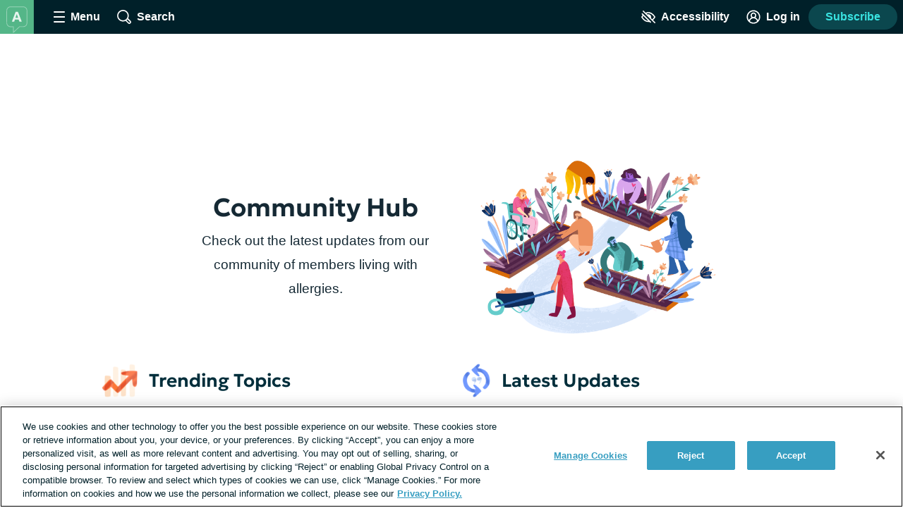

--- FILE ---
content_type: text/css; charset=utf-8
request_url: https://allergies.net/_nuxt/UserStatus.CU5q1Hhs.css
body_size: 808
content:
.status-form[data-v-ffe04c2b]{border-radius:4px;cursor:auto;margin:0;padding:16px 24px 64px;position:relative;text-align:left}.status-form--hasImage[data-v-ffe04c2b]{padding-bottom:0}@media print,screen and (min-width:600px){.status-form--hasImage[data-v-ffe04c2b]{padding-bottom:16px}}.status-form__placeholder[data-v-ffe04c2b]{line-height:34px}.status-form__input[data-v-ffe04c2b]:focus{outline:none}.status-form__input span[data-v-ffe04c2b]{background:none!important}.status-form__actions[data-v-ffe04c2b]{bottom:8px;position:absolute;right:8px}.status-form__submit-button[data-v-ffe04c2b]{bottom:-56px;left:50%;position:absolute;top:auto;transform:translate(-50%)}.status-controls[data-v-37787c92]{display:flex;gap:8px;justify-content:flex-end;margin-top:8px}.status-controls__button[data-v-37787c92]{align-items:center;background:#eaf8fc;border:0;border-radius:22px;cursor:pointer;display:flex;font-size:.875rem;gap:4px;height:44px;padding:0 12px;transition:background .2s}.contrast-light .status-controls__button[data-v-37787c92]{background:#fff;border:2px solid #000;box-shadow:none;color:#000}.contrast-dark .status-controls__button[data-v-37787c92]{background:#000;border:2px solid #fff;box-shadow:none;color:#fff}.status-controls__button[data-v-37787c92]:hover{background:#bee1ec}.status-controls__button--new-status[data-v-37787c92]{display:none}@media print,screen and (min-width:600px){.status-controls__button--new-status[data-v-37787c92]{display:flex}}.status-controls__action-icon[data-v-37787c92]{fill:#002029;height:28px;transition:fill .2s;width:28px}.contrast-light .status-controls__action-icon[data-v-37787c92]{fill:#000}.contrast-dark .status-controls__action-icon[data-v-37787c92]{fill:#fff}.status-controls__button:hover .status-controls__action-icon[data-v-37787c92]{fill:#002029}.contrast-light .status-controls__button:hover .status-controls__action-icon[data-v-37787c92]{fill:#000}.contrast-dark .status-controls__button:hover .status-controls__action-icon[data-v-37787c92]{fill:#fff}.status-controls__action-count[data-v-37787c92],.status-controls__action-text[data-v-37787c92]{font-weight:600}@media print,screen and (max-width:399px){.status-controls__action-text[data-v-37787c92]{left:-99999px;position:absolute;top:0}}.user-status--full-width[data-v-761c1d83]{margin:0;padding-top:0;width:100%}.user-status--form-open[data-v-761c1d83]{margin-bottom:72px}.user-status--form-open.user-status--full-width[data-v-761c1d83]{margin-bottom:40px}.user-status__heading-container[data-v-761c1d83]{display:flex;justify-content:space-between}.user-status__heading[data-v-761c1d83]{align-items:flex-start}.user-status__timestamp[data-v-761c1d83]{align-items:flex-end;color:#8c9ba5;font-size:.75rem;padding:4px;position:relative}.contrast-light .user-status__timestamp[data-v-761c1d83]{color:#000}.contrast-dark .user-status__timestamp[data-v-761c1d83]{color:#fff}.user-status__box[data-v-761c1d83]{background:#eaf8fc;border-radius:4px;cursor:pointer;font-size:1.125rem;overflow-wrap:break-word;position:relative;white-space:pre-wrap}.contrast-light .user-status__box[data-v-761c1d83]{background:#fff;border:2px solid #000;box-shadow:none}.contrast-dark .user-status__box[data-v-761c1d83]{background:#000;border:2px solid #fff;box-shadow:none}.user-status__current-status[data-v-761c1d83]{line-height:1.3;padding:16px 24px}.font-lg .user-status__current-status[data-v-761c1d83]{font-size:24px;line-height:32px}.font-xl .user-status__current-status[data-v-761c1d83]{font-size:30px;line-height:38px}.user-status__current-status[data-v-761c1d83]:hover{background:#eaf8fc;cursor:auto;transition:none}.contrast-light .user-status__current-status[data-v-761c1d83]:hover{background:#ecf0f3}.contrast-dark .user-status__current-status[data-v-761c1d83]:hover{background:#152934}.user-status__placeholder[data-v-761c1d83]{align-items:center;display:flex;font-style:italic;justify-content:space-between;padding:16px 24px}.user-status__new-icon[data-v-761c1d83]{fill:#379ec1;height:24px;line-height:0px;width:24px}.contrast-light .user-status__new-icon[data-v-761c1d83]{fill:#000}.contrast-dark .user-status__new-icon[data-v-761c1d83]{fill:#fff}.uploaded-image{display:block}.app__site-wrapper:not(.user-mousing) .user-status__current-status a:focus{background:#67c7e5;color:inherit;outline:none;text-decoration:none;transition:color 0s}


--- FILE ---
content_type: text/css; charset=utf-8
request_url: https://allergies.net/_nuxt/activity-stream-queries.B-isjP8V.css
body_size: 508
content:
@charset "UTF-8";.single-activity[data-v-0117061b]{padding-left:24px}.font-lg .single-activity[data-v-0117061b]{font-size:24px;line-height:32px}.font-xl .single-activity[data-v-0117061b]{font-size:30px;line-height:38px}.single-activity[data-v-0117061b]:before{background:#fff;border:2px solid #379ec1;border-radius:50%;content:"";height:14px;left:1px;position:absolute;width:14px}.contrast-light .single-activity[data-v-0117061b]:before{background:#fff;border:2px solid #000;box-shadow:none}.contrast-dark .single-activity[data-v-0117061b]:before{background:#000;border:2px solid #fff;box-shadow:none}.contrast-low .single-activity[data-v-0117061b]:before{background:#d9dfe3}.single-activity--flex[data-v-0117061b]{display:flex;position:relative;top:-20px}.single-activity--flex[data-v-0117061b]:before{top:20px}.single-activity__user-avatar[data-v-0117061b]{cursor:pointer;display:inline-block;height:45px;margin:8px;width:45px}.single-activity--flex .single-activity__user-avatar[data-v-0117061b]{flex-grow:0;flex-shrink:0}.single-activity__user-content[data-v-0117061b]{font-size:1rem}.single-activity__username[data-v-0117061b]{font-weight:600}.single-activity__body[data-v-0117061b]{line-height:normal;overflow-wrap:anywhere;word-break:break-word}.single-activity__subtext[data-v-0117061b]{color:#8c9ba5;display:flex;flex-direction:column;font-size:.875rem}.contrast-light .single-activity__subtext[data-v-0117061b]{color:#000}.contrast-dark .single-activity__subtext[data-v-0117061b]{color:#fff}@media print,screen and (min-width:400px){.single-activity__subtext[data-v-0117061b]{flex-direction:row}}.single-activity__type[data-v-0117061b]{text-transform:capitalize}.single-activity__type[data-v-0117061b]:after{color:#8c9ba5;content:"•";display:none;margin-right:4px}@media print,screen and (min-width:400px){.single-activity__type[data-v-0117061b]:after{display:inline}}.single-activity__body img{display:block;padding-top:8px}.activity-stream[data-v-9c22501a]{margin:0 auto;max-width:1024px;position:relative;width:100%}.activity-stream__empty[data-v-9c22501a]{color:#5e676d}.font-lg .activity-stream__empty[data-v-9c22501a]{font-size:24px;line-height:32px}.font-xl .activity-stream__empty[data-v-9c22501a]{font-size:30px;line-height:38px}.activity-stream__line[data-v-9c22501a]{background:#379ec1;bottom:0;left:8px;position:absolute;top:12px;transform:translate(-50%);width:2px}.contrast-light .activity-stream__line[data-v-9c22501a]{background:#000}.contrast-dark .activity-stream__line[data-v-9c22501a]{background:#fff}.activity-stream__list[data-v-9c22501a]{padding:0}.activity-stream__sentinel[data-v-9c22501a]{list-style-type:none}.activity-stream__list-item[data-v-9c22501a]{list-style-type:none;margin:16px 0}


--- FILE ---
content_type: text/javascript; charset=utf-8
request_url: https://allergies.net/_nuxt/DfMgD3_8.js
body_size: 2476
content:
import{_ as C,N as v,a as m,o,w as c,b as u,k as i,e as _,Q as F,d as b,n as U,i as P,R as O,T as p,z as k,m as w,c as h,f as I,t as T,g as V,P as x,aG as N,bx as $,al as E,a4 as A}from"./tGbiaMyS.js";import{_ as R}from"./CwfsFcJX.js";import{_ as j}from"./DD8u9GtH.js";import{_ as D,a as L,u as B}from"./CMj400QT.js";import{U as H,D as G}from"./D5BovKp0.js";import{_ as q}from"./BjAC4dUw.js";import{_ as M,a as z}from"./fh_XGGGr.js";const Y={props:{value:{type:String,default:""}},setup(){const{appendImages:s,images:t,hasImage:a,handleImageUploadClick:r}=B();return{appendImages:s,images:t,hasImage:a,handleImageUploadClick:r}},data(){return{statusContent:"",tryingToUpdateStatus:!1}},computed:{...v(k,["isAdmin"])},mounted(){this.statusContent=this.value,this.$nextTick(()=>{this.$refs.statusContentInput.focus()})},methods:{handleFormSubmit(){if(this.tryingToUpdateStatus=!0,!this.statusContent){p().addToastNotification({toastType:"error",description:"Oops! It doesn't look like you added a status.",type:"Status Update"}),this.tryingToUpdateStatus=!1;return}this.$apollo.mutate({mutation:H,variables:{body:this.transformContent()}}).then(s=>{this.hasImage&&!this.isAdmin?(p().addToastNotification({toastType:"success",description:"This status requires an extra set of eyes. We’ll review and get back to you.",type:"Status Update"}),this.$emit("statusPending")):(p().addToastNotification({toastType:"success",description:"You updated your status.",type:"Status Update"}),this.$emit("newStatus",s.data.updateProfileStatus))}).catch(()=>{p().addGenericErrorNotification()}).finally(()=>{this.tryingToUpdateStatus=!1})},transformContent(){return this.appendImages(this.statusContent)}}},Q={class:"status-form__actions"};function W(s,t,a,r,n,e){const f=j,d=D,S=L,l=F,y=O;return o(),m(y,{class:U(["status-form",{"status-form--hasImage":r.hasImage}]),onSubmit:P(e.handleFormSubmit,["prevent"])},{default:c(()=>[u(f,{id:"body",ref:"statusContentInput",modelValue:n.statusContent,"onUpdate:modelValue":t[0]||(t[0]=g=>n.statusContent=g),class:"status-form__input textarea--unstyled"},null,8,["modelValue"]),r.hasImage?(o(),m(d,{key:0,modelValue:r.images,"onUpdate:modelValue":t[1]||(t[1]=g=>r.images=g)},null,8,["modelValue"])):i("",!0),_("div",Q,[u(S,{onClick:r.handleImageUploadClick},null,8,["onClick"])]),u(l,{class:"status-form__submit-button button",type:"submit",loading:n.tryingToUpdateStatus,"button-type":"status"},{default:c(()=>[...t[2]||(t[2]=[b(" Post status ",-1)])]),_:1},8,["loading"])]),_:1},8,["class","onSubmit"])}const J=Object.assign(C(Y,[["render",W],["__scopeId","data-v-ffe04c2b"]]),{__name:"StatusForm"}),K={name:"StatusControls",props:{currentStatus:{type:Object,required:!0}},computed:{...w(k,["user"]),onUserProfile(){return(this._.provides[x]||this.$route).name==="userProfileOverview"},onCommunityHub(){return(this._.provides[x]||this.$route).name==="community"},replyCount(){return this.currentStatus.replies.length},textContent(){return this.replyCount===1?"reply":"replies"},historyRoute(){return this.onUserProfile||this.onCommunityHub?{name:"memberProfileStatus",params:{slug:this.user.slug}}:{name:"memberProfileStatus",params:{slug:(this._.provides[x]||this.$route).params.slug}}}},methods:{deleteStatus(){this.$apollo.mutate({mutation:G,variables:{id:this.currentStatus.id}}).then(()=>{p().addToastNotification({toastType:"success",description:"Your status update has been deleted.",type:"Status Update"}),this.$emit("showPlaceholder")}).catch(()=>{p().addGenericErrorNotification()})}}},X={class:"status-controls"},Z={key:0,class:"status-controls__action-count"},tt={class:"status-controls__action-text"};function et(s,t,a,r,n,e){const f=q,d=I,S=V,l=M,y=z;return o(),h("div",X,[u(f,{id:a.currentStatus.id,"content-type":"status"},null,8,["id"]),u(S,{to:e.historyRoute,class:"status-controls__button link link--unstyled"},{default:c(()=>[u(d,{name:"reply-arrow",class:"status-controls__action-icon"}),e.replyCount!==0?(o(),h("span",Z,T(e.replyCount),1)):i("",!0),_("span",tt,T(e.textContent),1)]),_:1},8,["to"]),e.onUserProfile?(o(),h("button",{key:0,class:"status-controls__button status-controls__button--new-status",onClick:t[0]||(t[0]=g=>s.$emit("openStatusForm"))},[u(d,{name:"pencil",class:"status-controls__action-icon"}),t[2]||(t[2]=_("span",{class:"status-controls__action-text"},"new",-1))])):i("",!0),u(y,null,{allUsers:c(()=>[e.onUserProfile?(o(),m(l,{key:0,class:"context-menu-option--new-status",icon:"pencil",onClick:t[1]||(t[1]=g=>s.$emit("openStatusForm"))},{default:c(()=>[...t[3]||(t[3]=[b("new",-1)])]),_:1})):i("",!0),e.onUserProfile?(o(),m(l,{key:1,icon:"trash-can","delete-type":"status",onClick:e.deleteStatus},{default:c(()=>[...t[4]||(t[4]=[b("Delete",-1)])]),_:1},8,["onClick"])):i("",!0),u(l,{"link-route":e.historyRoute,icon:"clock"},{default:c(()=>[...t[5]||(t[5]=[b("View status history",-1)])]),_:1},8,["link-route"])]),_:1})])}const st=Object.assign(C(K,[["render",et],["__scopeId","data-v-37787c92"]]),{__name:"StatusControls"}),nt=$(R),ot={name:"UserStatus",props:{user:{type:Object,required:!0},truncate:{type:Boolean,default:!1}},data(){return{currentStatus:void 0,statusFormOpen:!1,placeholderVisible:!1}},computed:{...w(k,["userIsLoggedIn","userIsUnverified"]),placeholder(){return!this.currentStatus&&!this.statusFormOpen||this.placeholderVisible},formattedStatus(){const s=/(.*)<img/,t=s.test(this.currentStatus.body);if(!this.currentStatus.body)return"";if(t){const a=this.currentStatus.body.match(s)[1];if(this.truncate&&a.length>30){const n=`"${a.split(" ").splice(0,30).join(" ")}..."`;return this.currentStatus.body.replace(a,n)}const r=`"${a}"`;return this.currentStatus.body.replace(a,r)}return!t&&this.truncate&&this.currentStatus.body.length>30?`"${this.currentStatus.body.split(" ").splice(0,30).join(" ")}..."`:`"${this.currentStatus.body}"`}},created(){this.currentStatus=this.user.profileStatus},methods:{...N(A,["openRegisterDialog","openVerificationPrompt"]),updateStatus(s){this.currentStatus=s,this.statusFormOpen=!1},closeStatusForm(){this.statusFormOpen=!1},openStatusForm(s){if(!this.userIsLoggedIn){this.openRegisterDialog({dialogText:"Create an account to post a status."}),this.$snowplow.trackButtonEvent({data:{type:"status",text:s.target.textContent.trim(),classes:s.target.classList,id:s.target.id}});return}if(this.userIsLoggedIn&&this.userIsUnverified){this.openVerificationPrompt({dialogHeading:"Verify your account"});return}this.placeholderVisible=!1,this.statusFormOpen=!0},showPlaceholder(){this.currentStatus=void 0,this.placeholderVisible=!0}}},at={class:"user-status__heading-container"},rt={class:"user-status__box"},ut=["innerHTML"];function it(s,t,a,r,n,e){const f=nt,d=I,S=J,l=st;return o(),h("div",{class:U(["user-status",{"user-status--form-open":n.statusFormOpen}])},[_("div",at,[t[1]||(t[1]=_("h2",{class:"user-status__heading heading--3"},"Status",-1)),n.currentStatus&&!n.statusFormOpen?(o(),m(f,{key:0,class:"user-status__timestamp",date:n.currentStatus.insertedAt,format:"dateAndTime"},null,8,["date"])):i("",!0)]),_("div",rt,[n.currentStatus&&!n.statusFormOpen?(o(),h("p",{key:0,class:"user-status__current-status","data-test-id":"user-status-current-status",innerHTML:e.formattedStatus},null,8,ut)):i("",!0),e.placeholder?(o(),h("p",{key:1,class:"user-status__placeholder",onClick:t[0]||(t[0]=(...y)=>e.openStatusForm&&e.openStatusForm(...y))},[_("span",null,[E(s.$slots,"default",{},()=>[t[2]||(t[2]=b("How are you feeling today?",-1))],!0)]),u(d,{name:"pencil",class:"user-status__new-icon"})])):i("",!0),n.statusFormOpen?(o(),m(S,{key:2,onNewStatus:e.updateStatus,onStatusPending:e.closeStatusForm},null,8,["onNewStatus","onStatusPending"])):i("",!0)]),n.currentStatus&&!n.statusFormOpen?(o(),m(l,{key:0,"current-status":n.currentStatus,onOpenStatusForm:e.openStatusForm,onNewStatus:e.updateStatus,onShowPlaceholder:e.showPlaceholder},null,8,["current-status","onOpenStatusForm","onNewStatus","onShowPlaceholder"])):i("",!0)],2)}const ft=Object.assign(C(ot,[["render",it],["__scopeId","data-v-761c1d83"]]),{__name:"UserStatus"});export{ft as _};


--- FILE ---
content_type: text/javascript; charset=utf-8
request_url: https://allergies.net/_nuxt/DIDetiHV.js
body_size: 3863
content:
import{_ as f,aT as j,aU as O,m as v,c as o,o as s,e,n as M,d as l,b as _,w as b,t as p,g as w,z as k,ar as E,a as u,l as x,F as I,Z as T,k as $,p as C,aG as H,a4 as A,au as B,as as P,bN as U,f as N,s as R,A as S}from"./tGbiaMyS.js";import{_ as D}from"./WqFzvyLE.js";import{P as F}from"./RZb0w__q.js";import{G as V}from"./B2lAux14.js";import{_ as q}from"./DfMgD3_8.js";import{A as G,_ as z}from"./CL5fgmAw.js";import{_ as J}from"./2PJf1R4C.js";import"./CwfsFcJX.js";import"./NdmdrM1v.js";import"./BQM8AhlC.js";import"./D328_8hH.js";import"./BLtfPu7Q.js";import"./BjAC4dUw.js";import"./CTUWuikr.js";import"./By_SZPMr.js";import"./D28s3zLI.js";import"./Bdj2QrD9.js";import"./DD8u9GtH.js";import"./CMj400QT.js";import"./D5BovKp0.js";import"./fh_XGGGr.js";import"./DXnYCFTZ.js";const Q={name:"CommunityHeader",computed:{...v(k,["user","userIsLoggedIn"]),imageSrc(){return this.userIsLoggedIn?"/common/nexus/community-header-loggedin.png":"/common/nexus/community-header-loggedout.png"},imageBoxClasses(){const n=["community-header__image-box"];return this.userIsLoggedIn&&n.push("community-header__image-box--loggedin"),n},headerGreetingText(){return this.$site.settings.community_hub&&this.$site.settings.community_hub.header_greeting?this.$site.settings.community_hub.header_greeting:this.$site.settings.condition_name?`Check out the latest updates from our community of members living with ${this.$site.settings.condition_name}.`:""}},methods:{toWebp:O,handleErrorOnImageSource:j}},Y={class:"community-header"},W=["srcset"],K=["src"],Z={class:"community-header__text"},X={key:0,class:"community-header__greeting","data-test-id":"community-header-greeting"},tt={key:1,class:"community-header__greeting","data-test-id":"community-header-greeting"};function et(n,t,a,g,r,i){const m=w;return s(),o("div",Y,[e("div",{class:M(i.imageBoxClasses)},[e("picture",null,[e("source",{type:"image/webp",srcset:i.toWebp(i.imageSrc)},null,8,W),e("img",{src:i.imageSrc,alt:"",class:"community-header__image","data-test-id":"community-header-image",onError:t[0]||(t[0]=(...d)=>i.handleErrorOnImageSource&&i.handleErrorOnImageSource(...d))},null,40,K)])],2),e("div",Z,[t[3]||(t[3]=e("h1",{class:"community-header__heading","data-test-id":"community-header-heading"}," Community Hub ",-1)),n.userIsLoggedIn?(s(),o("p",X,[t[1]||(t[1]=l(" Welcome back, ",-1)),_(m,{to:"/profile",class:"community-header__profile-link"},{default:b(()=>[l(p(n.user.username),1)]),_:1}),t[2]||(t[2]=l("! ",-1))])):(s(),o("p",tt,p(i.headerGreetingText),1))])])}const nt=Object.assign(f(Q,[["render",et],["__scopeId","data-v-2e8704ff"]]),{__name:"CommunityHeader"}),st={name:"TrendingTopics",data(){return{trendingTopics:{}}},computed:{forums(){return this.trendingTopics&&this.trendingTopics.forums?this.trendingTopics.forums:[]},stories(){return this.trendingTopics&&this.trendingTopics.stories?this.trendingTopics.stories:[]}},apollo:{trendingTopics:{query:V,variables(){return{forumLimit:3,storyLimit:1}}}}},it={class:"trending-topics","data-test-id":"trending-topics"},ot={key:1,class:"trending-topics__container"},at={class:"trending-topics__forums","data-test-id":"trending-topics-forums"},rt={class:"trending-topics__stories","data-test-id":"trending-topics-stories"};function mt(n,t,a,g,r,i){const m=x,d=D,h=E("router-link"),y=F;return s(),o("div",it,[t[4]||(t[4]=e("div",{class:"community-hub__section-header"},[e("img",{src:"/common/nexus/trending-topics.png",alt:"",class:"community-hub__section-header-image"}),e("h2",{class:"community-hub__section-heading","data-test-id":"trending-topics-heading"},"Trending Topics")],-1)),n.$apollo.loading?(s(),u(m,{key:0})):(s(),o("div",ot,[e("div",at,[t[1]||(t[1]=e("p",{class:"trending-topics__label"},"Forums",-1)),(s(!0),o(I,null,T(i.forums,c=>(s(),u(d,{key:`trending-thread-${c.id}`,thread:c,"make-heading-h3":""},null,8,["thread"]))),128)),_(h,{to:"/create-thread",class:"trending-topics__cta-link button","data-test-id":"forums-trending-topics-cta"},{default:b(()=>[...t[0]||(t[0]=[l(" Start a discussion ",-1)])]),_:1})]),e("div",rt,[t[3]||(t[3]=e("p",{class:"trending-topics__label"},"Stories",-1)),(s(!0),o(I,null,T(i.stories,c=>(s(),u(y,{key:`trending-story-${c.id}`,post:c,"make-heading-h3":""},null,8,["post"]))),128)),_(h,{to:"/stories/new",class:"trending-topics__cta-link button","data-test-id":"stories-trending-topics-cta"},{default:b(()=>[...t[2]||(t[2]=[l(" Share your story ",-1)])]),_:1})])]))])}const ct=Object.assign(f(st,[["render",mt],["__scopeId","data-v-0d4a77aa"]]),{__name:"TrendingTopics"}),dt={name:"LatestUpdates",data(){return{activityStream:{},first:9}},computed:{...v(k,["user","loggedIn"]),...v(C,["siteHasFeature"]),activitiesAvailable(){return Object.keys(this.activityStream).includes("activities")}},methods:{loadMore(){const n=window.scrollY;this.$apollo.queries.activityStream.fetchMore({variables:{first:this.first,after:this.activityStream.pageInfo.endId},updateQuery:(t,{fetchMoreResult:a})=>{const g=a.activityStream.activities.filter(r=>!t.activityStream.activities.some(i=>i.id===r.id));return{activityStream:{__typename:a.activityStream.__typename,activities:[...t.activityStream.activities,...g],pageInfo:a.activityStream.pageInfo}}}}).then(()=>{window.scrollTo(0,n)})}},apollo:{activityStream:{query:G,variables(){return{first:this.first}}}}},ut={class:"latest-updates","data-test-id":"latest-updates"},_t={key:1,class:"latest-updates__container"},lt={key:0,class:"single-activity single-activity--flex single-activity--status"};function pt(n,t,a,g,r,i){const m=x,d=q,h=z;return s(),o("div",ut,[t[2]||(t[2]=e("div",{class:"community-hub__section-header"},[e("img",{src:"/common/nexus/latest-updates.png",alt:"",class:"community-hub__section-header-image"}),e("h2",{class:"community-hub__section-heading","data-test-id":"latest-updates-heading"}," Latest Updates ")],-1)),!r.activityStream.activities&&n.$apollo.loading?(s(),u(m,{key:0})):(s(),o("div",_t,[i.activitiesAvailable?(s(),u(h,{key:0,"activity-stream":r.activityStream,"show-user-avatar":"","show-username":"","show-activity-type":"","has-scroll-pagination":!1},{default:b(()=>[n.siteHasFeature("status_updates")?(s(),o("div",lt,[_(d,{user:n.user,class:"user-status--full-width"},{default:b(()=>[...t[1]||(t[1]=[l(" How are you feeling? ",-1)])]),_:1},8,["user"])])):$("",!0)]),_:1},8,["activity-stream"])):$("",!0)])),r.activityStream.activities&&n.$apollo.loading?(s(),u(m,{key:2,class:"loading-spinner--less-padding"})):r.activityStream.pageInfo&&r.activityStream.pageInfo.hasNextPage?(s(),o("button",{key:3,type:"button",class:"latest-updates__more-link text-button text-button--center","data-test-id":"latest-updates-more-link",onClick:t[0]||(t[0]=(...y)=>i.loadMore&&i.loadMore(...y))}," View more updates ")):$("",!0)])}const gt=Object.assign(f(dt,[["render",pt],["__scopeId","data-v-79ea7eca"]]),{__name:"LatestUpdates"}),ht={name:"CommunityJoinBanner",computed:{joinBannerText(){return this.$site.settings.community_hub&&this.$site.settings.community_hub.join_banner?this.$site.settings.community_hub.join_banner:this.$site.settings.condition_name?`Become a member to find support, connections, and answers about living with ${this.$site.settings.condition_name}.`:""}},methods:{...H(A,["openRegisterDialog"]),handleClick(){this.openRegisterDialog()}}},yt={class:"community-join-banner","data-test-id":"community-join-banner"},bt={class:"community-join-banner__content"},ft={class:"community-join-banner__copy","data-test-id":"community-join-banner-copy"};function vt(n,t,a,g,r,i){return s(),o("div",yt,[t[1]||(t[1]=e("picture",null,[e("source",{type:"image/webp",srcset:"/common/nexus/join-the-community.webp"}),e("img",{src:"/common/nexus/join-the-community.png",alt:"",class:"community-join-banner__image","data-test-id":"community-join-banner-image",loading:"lazy"})],-1)),e("div",bt,[e("p",ft,p(i.joinBannerText),1),e("button",{class:"community-join-banner__button button","data-test-id":"community-join-banner-button",onClick:t[0]||(t[0]=(...m)=>i.handleClick&&i.handleClick(...m))}," Join the community ")])])}const $t=Object.assign(f(ht,[["render",vt],["__scopeId","data-v-a23ee54a"]]),{__name:"CommunityJoinBanner"}),kt={name:"TeamMember",mixins:[B],props:{user:{type:Object,required:!0}},data(){return{showTooltip:!0}},computed:{memberTitle(){return this.user.roleId===2?"Patient Leader":"Member"}}},It={class:"team-member","data-test-id":"team-member"},Tt={class:"team-member__info"},xt={class:"team-member__title","data-test-id":"team-member-title"},St={key:0,class:"team-member__description","data-test-id":"team-member-description"};function wt(n,t,a,g,r,i){const m=P;return s(),o("li",It,[_(m,{class:"team-member__avatar",user:a.user,size:"full"},null,8,["user"]),e("div",Tt,[e("p",{class:"team-member__name link","data-test-id":"team-member-name","aria-haspopup":"true",onClick:t[0]||(t[0]=(...d)=>n.openUserProfileTooltip&&n.openUserProfileTooltip(...d))},p(a.user.username),1),e("p",xt,p(i.memberTitle),1),a.user.shortBio?(s(),o("p",St,p(a.user.shortBio),1)):$("",!0)])])}const Ct=Object.assign(f(kt,[["render",wt],["__scopeId","data-v-c505c5bf"]]),{__name:"TeamMember"}),Lt={name:"CommunityRecommendations",data(){return{listLimit:4,advocateLandingPath:this.$site.settings.advocate_landing_path||"patient-advocates"}},computed:{...v(k,["userIsLoggedIn"]),headingText(){return this.userIsLoggedIn?"Meet Other Community Members":"Meet the Team"},greetingText(){const n=this.$site.settings.community_hub||{};return this.userIsLoggedIn?`${n.recommendation_greeting_logged_in}`||"":`${n.recommendation_greeting_logged_out}`||""}},watch:{userIsLoggedIn(){this.$forceUpdate(),this.$apollo.queries.userRecommendations.refetch()}},methods:{showMore(){this.listLimit=8}},apollo:{userRecommendations:{query:U,variables(){return{limit:this.listLimit,cacheKey:this.userIsLoggedIn.toString()}}}}},jt={class:"community-recommendations","data-test-id":"community-recommendations"},Ot={class:"community-recommendations__heading","data-test-id":"community-recommendations-heading"},Mt={class:"community-recommendations__section-greeting","data-test-id":"community-recommendations-greeting"},Et={key:1,class:"community-recommendations__team"},Ht={class:"community-recommendations__team-list list-reset"};function At(n,t,a,g,r,i){const m=x,d=Ct,h=N,y=w;return s(),o("div",jt,[e("h2",Ot,p(i.headingText),1),e("p",Mt,p(i.greetingText),1),n.$apollo.loading?(s(),u(m,{key:0})):(s(),o("div",Et,[e("ul",Ht,[(s(!0),o(I,null,T(n.userRecommendations,c=>(s(),u(d,{key:`community-recommendations-${c.id}`,user:c},null,8,["user"]))),128))]),n.userIsLoggedIn?(s(),o("button",{key:0,class:"community-recommendations__cta","data-test-id":"community-recommendations-cta",onClick:t[0]||(t[0]=(...c)=>i.showMore&&i.showMore(...c))},"View more ")):(s(),u(y,{key:1,to:r.advocateLandingPath,class:"community-recommendations__cta","data-test-id":"community-recommendations-cta"},{default:b(()=>[t[1]||(t[1]=l(" See the full team ",-1)),_(h,{name:"caret",title:"caret icon",class:"community-recommendations__cta-icon icon--smallest"})]),_:1},8,["to"]))]))])}const Bt=Object.assign(f(Lt,[["render",At],["__scopeId","data-v-96c39b7d"]]),{__name:"CommunityRecommendations"}),Pt={name:"CommunityHub",setup(){},computed:{...v(k,["userIsLoggedIn"]),...v(C,["siteHasFeature"]),metaDescription(){return(this.$site.settings.community_hub||{}).meta_description||""}},created(){R({title:"Community Page",link:S(()=>this.siteHasFeature("Accounts")?[]:[{rel:"canonical"}]),meta:S(()=>{const n=[{name:"description",content:this.metaDescription},{property:"og:description",content:this.metaDescription},{property:"og:image",content:`https://${this.$hostname}/common/nexus/community-header.png`}];return this.siteHasFeature("Accounts")||n.push({name:"robots",content:"noindex"}),n})})},mounted(){this.onLoad()},methods:{onLoad(){const n=JSON.stringify({post_categories:["community"],has_user_generated_content:!0});this.$emit("loaded",n)}}},Ut={class:"community-hub"},Nt={class:"community-hub__section community-hub__section--activity"},Rt={class:"community-hub__column community-hub__column--50"},Dt={class:"community-hub__column community-hub__column--50"},Ft={class:"community-hub__section community-hub__section--people"},Vt={class:"community-hub__rules"},qt=["href"];function Gt(n,t,a,g,r,i){const m=nt,d=ct,h=gt,y=$t,c=Bt,L=J;return s(),u(L,{name:"default","show-leaderboard-ad":""},{default:b(()=>[e("div",Ut,[_(m),e("div",Nt,[e("div",Rt,[_(d)]),e("div",Dt,[_(h)])]),n.userIsLoggedIn?$("",!0):(s(),u(y,{key:0})),e("div",Ft,[_(c)]),e("p",Vt,[t[0]||(t[0]=l(" Please keep our ",-1)),t[1]||(t[1]=e("a",{href:"https://health-union.com/community-rules/",target:"_blank",rel:"noopener noreferrer nofollow"}," community rules",-1)),t[2]||(t[2]=l(" in mind when posting. Questions or concerns? Email us at ",-1)),e("a",{href:`mailto:contact@${n.$site.name}`},"contact@"+p(n.$site.name.toLowerCase()),9,qt),t[3]||(t[3]=l(". ",-1))])])]),_:1})}const pe=f(Pt,[["render",Gt]]);export{pe as default};


--- FILE ---
content_type: text/javascript; charset=utf-8
request_url: https://allergies.net/_nuxt/CL5fgmAw.js
body_size: 1232
content:
import{_ as d,c as s,o as e,a as y,k as i,e as r,as as f,t as u,b as v,bx as p,n as g,bE as b,al as A,F as S,Z as w,l as k,aa as x}from"./tGbiaMyS.js";import{_ as I}from"./CwfsFcJX.js";import{h as T}from"./DXnYCFTZ.js";const $=p(I),N={name:"SingleActivity",mixins:[T],props:{activity:{type:Object,required:!0},showUserAvatar:{type:Boolean,default:!1},showUsername:{type:Boolean,default:!1},showActivityType:{type:Boolean,default:!1}},computed:{activityType(){return this.activity.assocType==="user_profile_status"?"Status update":this.activity.assocType==="user_profile_status_reply"?"Reply to status":this.activity.assocType==="thread"?"Forum":b(this.activity.assocType)}}},P={class:"single-activity__user-content"},B={key:0,class:"single-activity__username"},U=["innerHTML"],C={class:"single-activity__subtext"},L={key:0,class:"single-activity__type"};function O(a,c,t,h,m,n){const l=f,_=$;return e(),s("div",{class:g(["single-activity",{"single-activity--flex":t.showUserAvatar}])},[t.showUserAvatar?(e(),y(l,{key:0,class:"single-activity__user-avatar","aria-haspopup":"true",user:t.activity.user,size:"full"},null,8,["user"])):i("",!0),r("div",P,[t.showUsername?(e(),s("div",B,u(t.activity.user.username),1)):i("",!0),r("div",{class:"single-activity__body",onClick:c[0]||(c[0]=(...o)=>a.handleLinkClick&&a.handleLinkClick(...o)),innerHTML:t.activity.body},null,8,U),r("div",C,[t.showActivityType?(e(),s("div",L,u(n.activityType),1)):i("",!0),v(_,{class:"single-activity__timestamp",date:t.activity.insertedAt,"show-date-stamp":!0},null,8,["date"])])])],2)}const j=Object.assign(d(N,[["render",O],["__scopeId","data-v-0117061b"]]),{__name:"SingleActivity"}),q={name:"ActivityStream",props:{activityStream:{type:Object,required:!0},showUserAvatar:{type:Boolean,default:!1},showUsername:{type:Boolean,default:!1},showActivityType:{type:Boolean,default:!1},hasScrollPagination:{type:Boolean,default:!0}},data(){return{observer:void 0}},computed:{hasActivities(){return this.activityStream.activities.length},hasNextPage(){return this.activityStream.pageInfo.hasNextPage},slotPassed(){return!!this.$slots.default}},mounted(){this.hasScrollPagination&&(this.observeActivityStream(),this.$nextTick(()=>{this.observeActivityStream()}))},methods:{observeActivityStream(){this.observer=new IntersectionObserver(a=>{a[0].isIntersecting&&(this.observer.unobserve(a[0].target),this.handleScroll())}),this.observer.observe(this.$refs.sentinel)},handleScroll(){this.hasNextPage&&this.$emit("loadMore",this.activityStream.pageInfo.endId)}}},E={class:"activity-stream"},M={key:0,class:"activity-stream__empty"},V={key:1,class:"activity-stream__line"},F={class:"activity-stream__list"},R={key:0,class:"activity-stream__list-item"},z={key:2},H={ref:"sentinel",class:"activity-stream__sentinel"};function Y(a,c,t,h,m,n){const l=j,_=k;return e(),s("div",E,[n.hasActivities?(e(),s("div",V)):(e(),s("div",M," No recent activities. ")),r("ol",F,[n.slotPassed?(e(),s("li",R,[A(a.$slots,"default",{},void 0,!0)])):i("",!0),(e(!0),s(S,null,w(t.activityStream.activities,o=>(e(),s("li",{key:o.id,class:"activity-stream__list-item"},[v(l,{activity:o,"show-user-avatar":t.showUserAvatar,"show-username":t.showUsername,"show-activity-type":t.showActivityType},null,8,["activity","show-user-avatar","show-username","show-activity-type"])]))),128))]),t.hasScrollPagination?(e(),s("div",z,[n.hasNextPage?(e(),y(_,{key:0})):i("",!0),r("div",H,null,512)])):i("",!0)])}const G=Object.assign(d(q,[["render",Y],["__scopeId","data-v-9c22501a"]]),{__name:"ActivityStream"}),J=x`
query activityStream($after: NexusId, $before: NexusId, $first: Int, $last: Int, $userId: NexusId) {
  activityStream(after: $after, before: $before, first: $first, last: $last, userId: $userId) {
    activities {
      assocId
      assocType
      body
      id
      insertedAt
      user {
        id
        username
        insertedAt
        avatar {
          thumb
          full
        }
      }
    }
    pageInfo {
      endId
      hasNextPage
      hasPreviousPage
      startId
    }
  }
}
`;export{J as A,G as _};


--- FILE ---
content_type: text/javascript; charset=utf-8
request_url: https://allergies.net/_nuxt/D5BovKp0.js
body_size: 189
content:
import{bF as t,aa as e}from"./tGbiaMyS.js";const d=e`
${t}
mutation updateProfileStatus($body: Ugc!) {
  updateProfileStatus(body: $body) {
    body
    id
    insertedAt
    replies {
      ...StatusReplyFragment
    }
  }
}
`,i=e`
mutation deleteProfileStatus($id: NexusId!) {
  deleteProfileStatus(id: $id) {
    id
  }
}
`,a=e`
${t}
  mutation createUserProfileStatusReply($body: Ugc!, $inReplyToId: NexusId, $userProfileStatusId: NexusId!) {
    createUserProfileStatusReply(body: $body, inReplyToId: $inReplyToId, userProfileStatusId: $userProfileStatusId ) {
      body
      id
      insertedAt
      isDeleted
      isPendingModeration
      inReplyTo {
        id
      }
      user {
        id
        username
        insertedAt
        roleId
        avatar {
          thumb
        }
      }
      replies: userProfileStatusReplies {
        ...StatusReplyFragment
      }
    }
  }
`,o=e`
mutation deleteUserProfileStatusReply($id: NexusId!) {
  deleteUserProfileStatusReply(id: $id) {
    id
    isDeleted
  }
}
`;export{i as D,a as R,d as U,o as a};


--- FILE ---
content_type: image/svg+xml
request_url: https://allergies.net/images/logo_avatar.svg
body_size: 749
content:
<?xml version="1.0" encoding="UTF-8"?>
<svg width="256px" height="256px" viewBox="0 0 256 256" version="1.1" xmlns="http://www.w3.org/2000/svg" xmlns:xlink="http://www.w3.org/1999/xlink">
    <title>logo_avatar</title>
    <g id="logo_avatar" stroke="none" fill="none" fill-rule="evenodd" stroke-width="1">
        <g id="avatar" transform="translate(-0.5, 0.0742)">
            <polygon id="Fill-1" fill="#54B688" points="0 256 256 256 256 0 0 0"></polygon>
            <g id="A" transform="translate(90.22, 89.6)" fill="#FFFFFF" fill-rule="nonzero" opacity="0.85">
                <path d="M0,74.6666667 L28.28,0 L46.28,0 L74.9733333,74.6666667 L57.1733333,74.6666667 L51.3733333,58.6533333 L22.96,58.6533333 L17.32,74.6666667 L0,74.6666667 Z M26.6666667,45.36 L47.56,45.36 L37,17.3066667 L26.6666667,45.36 Z" id="Shape"></path>
            </g>
            <path d="M177.138387,49.2221541 C192.550994,49.5148513 206.472173,62.6266629 206.780339,78.8267494 C206.984332,110.85498 206.984332,142.885255 206.780339,174.913486 C206.484971,190.445098 192.936712,204.417874 176.759067,204.520637 L149.012689,204.520637 L98.8892745,251.733333 L98.8892745,204.520637 C89.1219249,204.520637 79.6783534,206.787059 68.5815937,202.570175 C57.4262213,198.33105 49.4505293,187.063614 49.2188936,174.913486 C49.0159244,142.885255 49.0159244,110.85498 49.2188936,78.8267494 C49.5124695,63.4262758 62.640457,49.5301891 78.8608456,49.2221541 C111.619258,49.0148375 144.379974,49.0148375 177.138387,49.2221541 Z M79.25629,54.3322124 C66.3064445,54.4142699 54.5933546,65.4731111 54.3376595,78.8916797 C54.1346903,110.876708 54.1346903,142.863527 54.3376595,174.848555 C54.5841404,187.783471 65.7425842,199.322131 79.25629,199.408023 L104.008296,199.408023 L104.008296,239.883826 L146.979413,199.408023 C164.340832,199.408023 184.413029,202.814302 194.986368,191.471455 C199.15274,187.001752 201.544603,180.995196 201.661573,174.848811 C201.86531,142.863527 201.86531,110.876708 201.661573,78.8916797 C201.417651,66.0641294 190.50876,54.5896326 177.073375,54.3342575 C144.468277,54.1279635 111.8619,54.3322124 79.25629,54.3322124 Z" id="Fill-3" fill-opacity="0.4" fill="#FFFFFF"></path>
        </g>
    </g>
</svg>